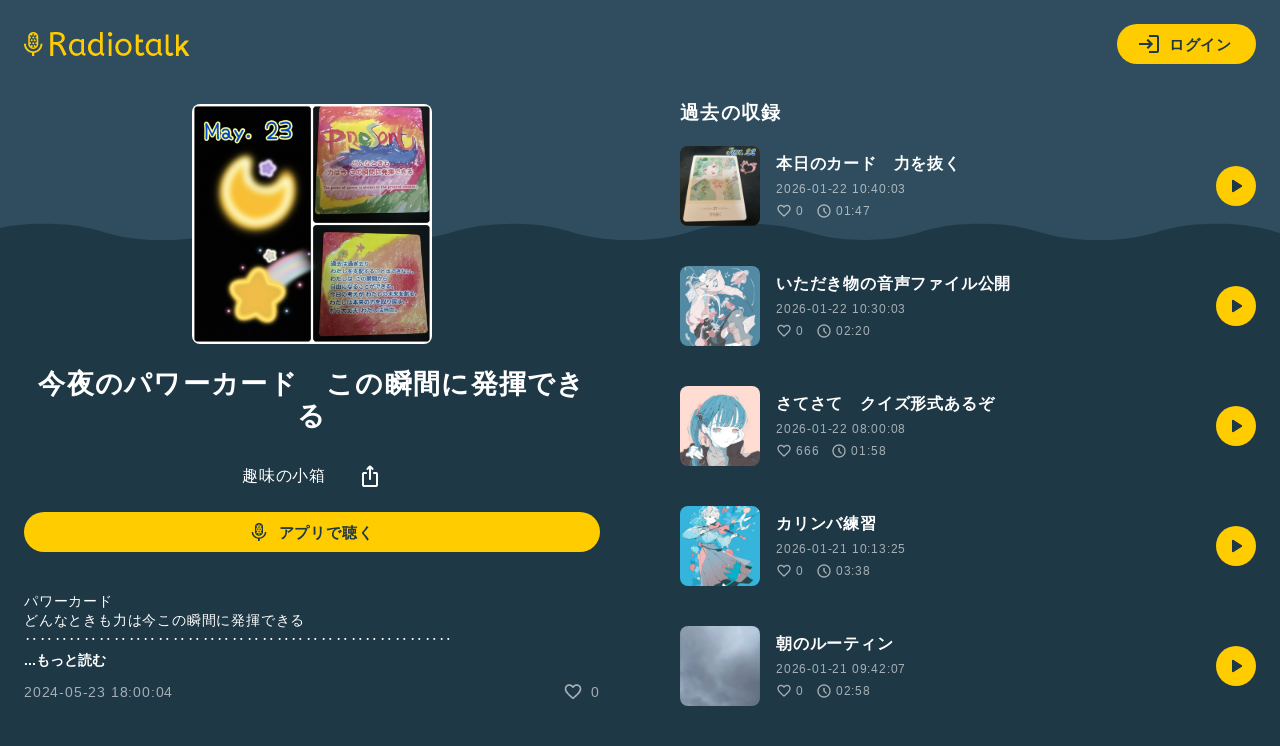

--- FILE ---
content_type: text/html; charset=UTF-8
request_url: https://radiotalk.jp/api/talks/1175506
body_size: 1172
content:
{"id":1175506,"title":"\u4eca\u591c\u306e\u30d1\u30ef\u30fc\u30ab\u30fc\u30c9\u3000\u3053\u306e\u77ac\u9593\u306b\u767a\u63ee\u3067\u304d\u308b","description":"\u30d1\u30ef\u30fc\u30ab\u30fc\u30c9\n\u3069\u3093\u306a\u3068\u304d\u3082\u529b\u306f\u4eca\u3053\u306e\u77ac\u9593\u306b\u767a\u63ee\u3067\u304d\u308b\n\u2025\u2025\u2025\u2025\u2025\u2025\u2025\u2025\u2025\u2025\u2025\u2025\u2025\u2025\u2025\u2025\u2025\u2025\u2025\u2025\u2025\u2025\u2025\u2025\u2025\u2025\u2025\u2025\u2025\n\u904e\u53bb\u306f\u904e\u304e\u53bb\u308a\n\u308f\u305f\u3057\u3092\u652f\u914d\u3059\u308b\u3053\u3068\u306f\u3067\u304d\u306a\u3044\u3002\n\u308f\u305f\u3057\u306f\u3053\u306e\u77ac\u9593\u304b\u3089\n\u81ea\u7531\u306b\u306a\u308b\u3053\u3068\u304c\u3067\u304d\u308b\u3002\n\u4eca\u65e5\u306e\u8003\u3048\u304c\u308f\u305f\u3057\u306e\u672a\u6765\u3092\u5275\u308b\u3002\n\u308f\u305f\u3057\u306f\u672c\u6765\u306e\u529b\u3092\u53d6\u308a\u623b\u3059\u3002\n\u3082\u3046\u5927\u4e08\u592b\u308f\u305f\u3057\u306f\u81ea\u7531\u3002","descriptionHtml":"\u30d1\u30ef\u30fc\u30ab\u30fc\u30c9<br \/>\n\u3069\u3093\u306a\u3068\u304d\u3082\u529b\u306f\u4eca\u3053\u306e\u77ac\u9593\u306b\u767a\u63ee\u3067\u304d\u308b<br \/>\n\u2025\u2025\u2025\u2025\u2025\u2025\u2025\u2025\u2025\u2025\u2025\u2025\u2025\u2025\u2025\u2025\u2025\u2025\u2025\u2025\u2025\u2025\u2025\u2025\u2025\u2025\u2025\u2025\u2025<br \/>\n\u904e\u53bb\u306f\u904e\u304e\u53bb\u308a<br \/>\n\u308f\u305f\u3057\u3092\u652f\u914d\u3059\u308b\u3053\u3068\u306f\u3067\u304d\u306a\u3044\u3002<br \/>\n\u308f\u305f\u3057\u306f\u3053\u306e\u77ac\u9593\u304b\u3089<br \/>\n\u81ea\u7531\u306b\u306a\u308b\u3053\u3068\u304c\u3067\u304d\u308b\u3002<br \/>\n\u4eca\u65e5\u306e\u8003\u3048\u304c\u308f\u305f\u3057\u306e\u672a\u6765\u3092\u5275\u308b\u3002<br \/>\n\u308f\u305f\u3057\u306f\u672c\u6765\u306e\u529b\u3092\u53d6\u308a\u623b\u3059\u3002<br \/>\n\u3082\u3046\u5927\u4e08\u592b\u308f\u305f\u3057\u306f\u81ea\u7531\u3002","imageUrl":"https:\/\/storage.radiotalk.jp\/u187816\/image\/talks\/20240523173607_17a1.jpg","audioFileUrl":"","audioPlaytimeSeconds":92,"createdAt":"2024-05-23 18:00:04","programId":43134,"programTitle":"\u8da3\u5473\u306e\u5c0f\u7bb1","isOfficialProgram":false,"userId":187816,"userName":"","tags":[],"tagDetails":[],"totalPlayTimes":0,"totalReactions":0}